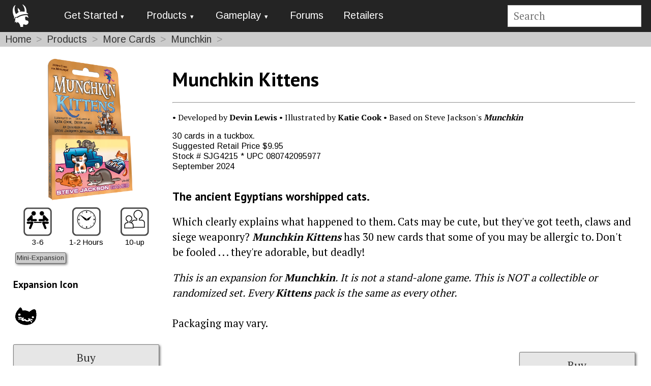

--- FILE ---
content_type: text/html; charset=utf-8
request_url: https://munchkin.game/products/games/munchkin/munchkin-kittens/
body_size: 10844
content:
<!DOCTYPE html>
<html lang="en">
<head>
	<!-- Set up favicons -->
	<link rel="icon" type="image/x-icon" href="/site-munchkin/templates/favicon/favicon.ico" />
	<link rel="apple-touch-icon" sizes="180x180" href="/site-munchkin/templates/favicon/apple-touch-icon.png" />
	<link rel="icon" type="image/png" sizes="32x32" href="/site-munchkin/templates/favicon/favicon-32x32.png" />
	<link rel="icon" type="image/png" sizes="16x16" href="/site-munchkin/templates/favicon/favicon-16x16.png" />
	<link rel="manifest" href="/site-munchkin/templates/favicon/site.webmanifest" />
	<link rel="mask-icon" href="/site-munchkin/templates/favicon/safari-pinned-tab.svg" color="#5bbad5" />
	<meta name="msapplication-TileColor" content="#2d89ef" />
	<meta name="msapplication-config" content="/site-munchkin/templates/favicon/browserconfig.xml" />
	<meta name="theme-color" content="#ffffff" />

	<!-- Grab PureCSS framework -->
	<meta charset="utf-8" />
	<meta name="viewport" content="width=device-width, initial-scale=1.0" />
	<link rel="stylesheet" href="https://unpkg.com/purecss@1.0.0/build/pure-min.css">
	<link rel="stylesheet" href="https://unpkg.com/purecss@1.0.0/build/grids-responsive-min.css">

	<!-- Meta tags and page headers -->
	<meta http-equiv="content-type" content="text/html; charset=utf-8" />
	<title>Munchkin Kittens</title>
	<meta name="description" content="Munchkin Kittens" />

	<!-- Grab Google Fonts -->
	<link href="https://fonts.googleapis.com/css?family=PT+Sans:400,700|PT+Serif:400,700|Arimo" rel="stylesheet" type='text/css' />
	 <!-- Usage:
	 font-family: 'PT Serif', serif;  // Body text
	 font-family: 'PT Sans', sans-serif;  // Header text
	 font-family: 'Arimo', sans-serif;  // Button/tag/menu text  (better at small)
	 -->
	<!-- Get Font Awesome 5 icons -->
	 <!-- old v5 <script defer src="https://use.fontawesome.com/releases/v5.0.13/js/all.js" integrity="sha384-xymdQtn1n3lH2wcu0qhcdaOpQwyoarkgLVxC/wZ5q7h9gHtxICrpcaSUfygqZGOe" crossorigin="anonymous"></script> -->
	<!-- old v5.13 <script defer src="https://use.fontawesome.com/releases/v5.15.4/js/all.js" crossorigin="anonymous"></script> -->
		<script src="https://kit.fontawesome.com/cdf0e411c7.js" crossorigin="anonymous"></script>

	<!-- Load main styles -->
		<link rel="stylesheet" type="text/css" href="/site-munchkin/templates/styles/main.css" />
	<!-- Cycle2 slideshow css file -->
		<link rel="stylesheet" type="text/css" href="/site-munchkin/templates/styles/cycle2.css" />
	<!-- Magnific Popup (a lightbox-style plugin) core CSS file-->
		<link rel="stylesheet" type="text/css" href="/site-munchkin/templates/styles/magnific-popup.css" />
	<!-- Our Overrides on PureCSS -->
		<link rel="stylesheet" type="text/css" href="/site-munchkin/templates/styles/pure-customizations.css" />
	<!-- Last overrides for Munchkin style -->
		<link rel="stylesheet" type="text/css" href="/site-munchkin/templates/styles/munchkin.css" />

	<style>
		
/* Page-Specific CSS */
/* adding buffers to the left and right sides */

#main {
  padding: 0 2%;
}

/* Add space between a previous section and a new section of the page, so that it is */
/* clear which section the title belongs to.*/
.product-sections {
  margin-top: 2em;
}

/* Use the Munchkin Head icon as the list item <li> bullets in unordered lists <ul> */
ul {
  list-style-image: url(/site-munchkin/assets/files/1086/mbullet.png);
}

.ie-flags {
  display: flex;
  flex-wrap: wrap;
  justify-content: center;
  text-align: center;
  padding: 1em 0;
  line-height: 1.25;
}

/* CSS for hiding / expanding resources sections (card list, designer notes, line listing) */
#resources > ul > li > input {
  display: none;
  visibility: hidden;
}
#linelist > ul > li > input {
  display: none;
  visibility: hidden;
}
label {
  display: block;
  text-decoration: underline #ccc;
  color: #333;
}
label::before{

}
label:hover {
  color: #000;
}
label::after {
  font-weight: bold;
  font-size: 15px;
  content: "+";
  vertical-align: text-top;
  text-align: center;
  line-height: 20px;
  display: inline-block;
  width: 20px;
  height: 20px;
  margin-left: 5px;
  background: radial-gradient(ellipse at center, #CCC 50%, transparent 50%);
}
#expand {
  max-height: 0px;
  overflow: hidden;
  transition: max-height 1s;
}
#cards:checked ~ #expand {
  max-height: 1000px;
  overflow: auto;
}
#cards:checked ~ label::after {
  content: "-";
}
#dnotes:checked ~ #expand {
  max-height: 1000px;
  overflow: auto;
}
#dnotes:checked ~ label::after {
  content: "-";
}
.errata { /* actual expanded errata field */
  font-size: 0.8em;
  border: solid 1px;
  border-radius: 5px;
  background-color: #ccc;
  width: 95%;
  margin-left: 10px;
  padding: 5px;
}
#errata:checked ~ #expand {
  max-height: 1000px;
  overflow: auto;
}
#errata:checked ~ label::after {
    content: "-";
}

#line:checked ~ #expand {
  max-height: 1000px;
  overflow: auto;
}
#line:checked ~ label::after {
  content: "-";
}

/* END CSS for hiding / expanding resources sections (card list, designer notes) */

/* Responsive video container / embed css */
.video {
  position: relative;
  width: 100%;
  height: 0;
  padding-bottom: 56.25%;
}
.video iframe {
  position: absolute;
  top: 0;
  left: 0;
  width: 100%;
  height: 100%;
}
/* END Responsive video container / embed css */

/* Out of Print CSS Box */
.oop-css {
  -webkit-box-sizing: content-box;
  -moz-box-sizing: content-box;
  box-sizing: content-box;
  //width: 800px;
  padding: 20px;
  overflow: hidden;
  border: none;
  -webkit-border-radius: 10px;
  border-radius: 10px;
  font: normal 32px/1 Arial, Helvetica, sans-serif;
  color: rgba(255,255,255,1);
  text-align: center;
  -o-text-overflow: ellipsis;
  text-overflow: ellipsis;
  background: -webkit-linear-gradient(-90deg, rgba(255,161,0,1) 0, rgba(255,161,0,1) 30%, rgba(216,65,0,1) 100%);
  background: -moz-linear-gradient(180deg, rgba(255,161,0,1) 0, rgba(255,161,0,1) 30%, rgba(216,65,0,1) 100%);
  background: linear-gradient(180deg, rgba(255,161,0,1) 0, rgba(255,161,0,1) 30%, rgba(216,65,0,1) 100%);
  background-position: 50% 50%;
  -webkit-background-origin: padding-box;
  background-origin: padding-box;
  -webkit-background-clip: border-box;
  background-clip: border-box;
  -webkit-background-size: auto auto;
  background-size: auto auto;
  -webkit-box-shadow: 2px 3px 3px 0 rgba(0,0,0,0.3) ;
  box-shadow: 2px 3px 3px 0 rgba(0,0,0,0.3) ;
  text-shadow: 4px 4px 2px rgba(0,0,0,0.2) ;
}

.oop-css a {
  border-bottom: none;
  color: rgba(255,255,255,1);
}

/* Styling of legal text block */
#legal p {
  font-size: 60%;
  line-height: 1.0em;
}
/* END Out of Print CSS Box */

/* End Page-Specific CSS */
	</style>

	 <!-- Add Analytics -->
	 <script type="text/javascript">
	 (function(i,s,o,g,r,a,m){i['GoogleAnalyticsObject']=r;i[r]=i[r]||function(){
	     (i[r].q=i[r].q||[]).push(arguments)},i[r].l=1*new Date();a=s.createElement(o),
	     m=s.getElementsByTagName(o)[0];a.async=1;a.src=g;m.parentNode.insertBefore(a,m)
	     })(window,document,'script','//www.google-analytics.com/analytics.js','ga');

	 ga('create', 'UA-28492487-1', 'auto', 'overviewTracker', {'allowLinker': true});
	 ga('overviewTracker.require', 'linker');
	 ga('overviewTracker.require', 'displayfeatures');
	 ga('overviewTracker.linker:autoLink', ['sjgames.com','warehouse23.com','worldofmunchkin.com','forums.sjgames.com','basement.warehouse23.com','munchkin.game','munchkinccg.game','thefantasytrip.game','pocketbox.games'], true);
	 ga('overviewTracker.send', 'pageview');

	 ga(function() {
	   var l = window.location;
	   if( l.hash.indexOf( "ga" ) != -1 )
	   {
	     var anchor = l.hash.match(/#(?!ga)[^&]+/);
	     anchor  =   anchor? anchor[0]: '';
	     gaCheck = "_ga";
	     if (anchor.includes(gaCheck))
	     {
	       if (history.replaceState) history.replaceState(null, '', l.pathname + l.search);
	     } else {
	         l.hash = anchor;
	     }
	   }
	 });
	 </script>
	 <!-- End Analytics -->
</head>

<body>
	<!-- top navigation -->
	<style>

#navbar {
  background-color: #242424;
  width: 100%;
  justify-content: flex-start;
  align-items: center;
  flex-wrap: nowrap;
  position: relative;
  z-index: 1000;
}

#navbar a {
	text-decoration: none;
	border-bottom: none;
}

.custom-brand {
  vertical-align: middle;
  padding-left: 1em;
}

.fa-bars {
  color: white;
  padding: 0 1em;
}

.pure-menu {
  letter-spacing: normal;
}

/* auto left margin means extra flex space goes into it, pushing this to the right
  side.  https://stackoverflow.com/questions/33924655/position-last-flex-item-at-the-end-of-container */
.searchbox {
  margin: .5em 1em .5em auto;
}

form.search {
  float: none;
  width: 100%;
}

/* hide large menu on pure-sm and smaller screens */
@media screen and (max-width:47.938em) {
    .menu-large{display:none}
}
/* hide small menu on pure-md and larger screens */
@media screen and (min-width:48em) {
    .menu-small{display:none}
}
</style>




<div id="navbar" class='pure-g'>
  <div class='pure-u-1-12'><!-- Home logo / icon -->
    <a href='/' class='custom-brand'>
      <img pure-img style='padding-top: 6px' alt='Home Icon' src='/site-munchkin/assets/files/1086/m_head_icon_white_0x50.0x50.png'>
    </a>
  </div><!-- end home logo -->


  <div class='pure-u-1-12 menu-small compact-custom'><!-- collapsed menu -->
    <div class='pure-menu'>
      <ul class='pure-menu-list'>
      <li class='pure-menu-item pure-menu-has-children pure-menu-allow-hover'><i class="fas fa-bars fa-lg"></i>
        <ul class='pure-menu-children'>
          
	<li class='pure-menu-item pure-menu-has-children pure-menu-allow-hover'>
	<a href='#' class='pure-menu-link menuLink1 pure-menu-item pure-menu-has-children pure-menu-allow-hover'>Get Started</a>
		<ul class='pure-menu-children'>
		 <li class='pure-menu-item'><a href='/new-players/how-to-play/' class='pure-menu-link'>How to Play</a></li>
		 <li class='pure-menu-item'><a href='/new-players/what-should-i-get-first/' class='pure-menu-link'>What Should I Get First?</a></li>
		</ul #>
	</li #>
	<li class='pure-menu-item pure-menu-has-children pure-menu-allow-hover'>
	<a href='#' class='pure-menu-link menuLink2 pure-menu-item pure-menu-has-children pure-menu-allow-hover'>Products</a>
		<ul class='pure-menu-children'>
		 <li class='pure-menu-item'><a href='/products/games/' class='pure-menu-link'>More Cards</a></li>
		 <li class='pure-menu-item'><a href='/products/accessories/' class='pure-menu-link'>Accessories</a></li>
		 <li class='pure-menu-item'><a href='/products/comics/' class='pure-menu-link'>Comics</a></li>
		</ul #>
	</li #>
	<li class='pure-menu-item pure-menu-has-children pure-menu-allow-hover'>
	<a href='#' class='pure-menu-link menuLink3 pure-menu-item pure-menu-has-children pure-menu-allow-hover'>Gameplay</a>
		<ul class='pure-menu-children'>
		 <li class='pure-menu-item'><a href='/gameplay/rules/' class='pure-menu-link'>Rules</a></li>
		 <li class='pure-menu-item'><a href='/gameplay/faq/' class='pure-menu-link'>FAQ</a></li>
		 <li class='pure-menu-item'><a href='/gameplay/errata/' class='pure-menu-link'>Errata</a></li>
		 <li class='pure-menu-item'><a href='/gameplay/glossary/' class='pure-menu-link'>Glossary</a></li>
		 <li class='pure-menu-item'><a href='/gameplay/icons/' class='pure-menu-link'>Icons</a></li>
		 <li class='pure-menu-item'><a href='/gameplay/resources/' class='pure-menu-link'>Resources</a></li>
		</ul #>
	</li #>
	<li class='pure-menu-item'><a href='/forums/' class='pure-menu-link menuLink3' target='_blank'>Forums</a>
	<li class='pure-menu-item'><a href='/retailers/' class='pure-menu-link'>Retailers</a></li>
        </ul>
      </ul>
    </div>
  </div><!-- end collapsed menu -->


  <div class='pure-u-6-12 menu-large pure-stretch'><!-- full menu -->
    <div class='pure-menu pure-menu-horizontal'><!-- horizontal menu -->
      <ul class='pure-menu-list'>
        
	<li class='pure-menu-item pure-menu-has-children pure-menu-allow-hover'>
	<a href='#' class='pure-menu-link menuLink1 pure-menu-item pure-menu-has-children pure-menu-allow-hover'>Get Started</a>
		<ul class='pure-menu-children'>
		 <li class='pure-menu-item'><a href='/new-players/how-to-play/' class='pure-menu-link'>How to Play</a></li>
		 <li class='pure-menu-item'><a href='/new-players/what-should-i-get-first/' class='pure-menu-link'>What Should I Get First?</a></li>
		</ul #>
	</li #>
	<li class='pure-menu-item pure-menu-has-children pure-menu-allow-hover'>
	<a href='#' class='pure-menu-link menuLink2 pure-menu-item pure-menu-has-children pure-menu-allow-hover'>Products</a>
		<ul class='pure-menu-children'>
		 <li class='pure-menu-item'><a href='/products/games/' class='pure-menu-link'>More Cards</a></li>
		 <li class='pure-menu-item'><a href='/products/accessories/' class='pure-menu-link'>Accessories</a></li>
		 <li class='pure-menu-item'><a href='/products/comics/' class='pure-menu-link'>Comics</a></li>
		</ul #>
	</li #>
	<li class='pure-menu-item pure-menu-has-children pure-menu-allow-hover'>
	<a href='#' class='pure-menu-link menuLink3 pure-menu-item pure-menu-has-children pure-menu-allow-hover'>Gameplay</a>
		<ul class='pure-menu-children'>
		 <li class='pure-menu-item'><a href='/gameplay/rules/' class='pure-menu-link'>Rules</a></li>
		 <li class='pure-menu-item'><a href='/gameplay/faq/' class='pure-menu-link'>FAQ</a></li>
		 <li class='pure-menu-item'><a href='/gameplay/errata/' class='pure-menu-link'>Errata</a></li>
		 <li class='pure-menu-item'><a href='/gameplay/glossary/' class='pure-menu-link'>Glossary</a></li>
		 <li class='pure-menu-item'><a href='/gameplay/icons/' class='pure-menu-link'>Icons</a></li>
		 <li class='pure-menu-item'><a href='/gameplay/resources/' class='pure-menu-link'>Resources</a></li>
		</ul #>
	</li #>
	<li class='pure-menu-item'><a href='/forums/' class='pure-menu-link menuLink3' target='_blank'>Forums</a>
	<li class='pure-menu-item'><a href='/retailers/' class='pure-menu-link'>Retailers</a></li>
      </ul>
    </div><!-- end horizontal menu -->
  </div><!-- end full menu -->


  <div class='pure-u-3-12 searchbox'><!-- search field -->
    <form class='search' action='/search/' method='get'>
      <input style='width: auto'; type='text' name='q' placeholder='Search' aria-label='Site search' value='' />
      <!--<button type='submit' name='submit'>Search</button>-->
    </form>
  </div><!-- end search -->

</div><!-- end navbar -->
	<script type="text/javascript" src="/site-munchkin/templates/scripts/navmenu.js"></script>
	<!-- homepage sliders -->
		<!-- Section Banner -->
		<!-- breadcrumbs -->
	
<!-- Breadcrumbs -->
  <div class='pure-g'>
    <div class='breadcrumbs pure-u-1'>

    <span><a href='/'>Home</a></span>
    <span><a href='/products/'>Products</a></span>
    <span><a href='/products/games/'>More Cards</a></span>
    <span><a href='/products/games/munchkin/'>Munchkin</a></span>
    
    </div>
  </div>
<!-- End Breadcrumbs -->
	<!-- main grid frame -->
	<div class='pure-g'>
		<div id='main'>
			<!-- sidebar content -->
						<div class='pure-u-1 pure-u-sm-1-4'>
				<div id='m-sidebar'>
					  
  <!-- Cover Image -->
  <a class='nolinkborder cover-popup' href='/site-munchkin/assets/files/1398/kittenscover.png'><img pure-img src='/site-munchkin/assets/files/1398/kittenscover.500x0.png' alt='Munchkin Kittens cover' /></a>
  <!-- End Cover Image -->
  <!-- Game Info Icons -->
  <div class="pure-g" >
    <div class="pure-u-1-3 pure-u-sm-1-2 pure-u-md-1-3 gameinfo">
      <img src="/site-munchkin/assets/files/1086/number-of-players-icon.60x0.png" alt="Number of Players" />
      <div>3-6</div>
    </div>
    <div class="pure-u-1-3 pure-u-sm-1-2 pure-u-md-1-3 gameinfo">
      <img src="/site-munchkin/assets/files/1086/time-icon.60x0.png"  alt="Play Time" />
      <div>1-2 Hours</div>
    </div>
    <div class= "pure-u-1-3 pure-u-sm-1-2 pure-u-md-1-3 gameinfo">
      <img src="/site-munchkin/assets/files/1086/age-icon.60x0.png"  alt="Recommended Ages" />
      <div>10-up</div>
    </div>  </div>
  <!-- End Game Info Icons -->
  <!-- Tag Block -->
    <div class='tag-block tags'>
    <div class="tag-badge"><a href="/tags/mini-expansion/">Mini-Expansion</a></div>
    </div>
  <!-- End Tag Block -->
  <!-- Expansion Icon -->
    <div id='set_icon'>
      <h4>Expansion Icon</h4>
      <img pure-img src='/site-munchkin/assets/files/1398/kitten.gif' alt='Munchkin Kittens set icon' />
    </div>
  <!-- End Expansion Icon -->

<!-- Buy Button -->
<div class="pure-g">
  <div id="buy_button" class="pure-u-1">
    <p>
      <a class="button-large pure-button shadow" href="http://www.warehouse23.com/products/munchkin-kittens" style="width: 100%; border: 1px solid #777; padding: .5em;">
    <i class="fas fa-shopping-cart fa-lg" aria-hidden="true"></i>
    Buy
  </a>
    <a class="button-large pure-button shadow" href="http://storefinder.sjgames.com" style="width: 100%; border: 1px solid #777; padding: .5em;">
      <i class="fas fa-shopping-bag " aria-hidden="true"></i>
      Find a store
    </a>
    </p>
    <!-- Internation Editions --> <div class='pure-g ie-flags'><div class='pure-u-1'>International Editions</div><div class="ie-flag pure-u-1-6"><a href="http://www.pegasus.de"> <img class="pure-img" src="/site-munchkin/assets/files/3119/de.32x0.png" alt="Germany (Pegasus) flag icon"></a></div><div class="ie-flag pure-u-1-6"><a href="http://international.hobbyworld.ru"> <img class="pure-img" src="/site-munchkin/assets/files/3123/ru.32x0.png" alt="Russia (Hobby World) flag icon"></a></div></div> <!-- End Int. Editions -->
  </div>
</div>
<!-- End Buy Button -->
				</div>
			</div>
						<!-- end sidebar content -->
			<!-- main content -->
							<div class='pure-u-1 pure-u-sm-3-4'>
					<div id='m-content-side'>
						
<!-- Main Body -->
<div id="title">
  <h1>Munchkin Kittens</h1>
  <hr>
</div>


<!-- Credits -->
  <div id="credits">
    <p>&bull; Developed by <b>Devin Lewis</b> &bull; Illustrated by <b>Katie Cook</b> &bull; Based on Steve Jackson's <b><i>Munchkin</i></b> </p>
  </div>
<!-- End Credits -->



<!-- Stat Box -->

<div id="statbox" class="pure-u-1" >
<p>30 cards in a tuckbox.<br />
Suggested Retail Price $9.95 <br />
Stock # SJG4215 *
UPC 080742095977 <br />
<span class="ReleaseDate">September 2024</span>  </p>
</div>
<!-- End Stat Box -->



<!-- Web Text -->
<div id="webblurb">
  <p><h3>The ancient Egyptians worshipped cats.</h3>

<p>Which clearly explains what happened to them. Cats may be cute, but they've got teeth, claws and siege weaponry? <strong><em>Munchkin Kittens</em></strong> has 30 new cards that some of you may be allergic to. Don't be fooled . . . they're adorable, but deadly!</p>

<p><em>This is an expansion for <strong>Munchkin</strong>. It is not a stand-alone game. This is NOT a collectible or randomized set. Every <strong>Kittens</strong> pack is the same as every other.</em><br />
<br />
Packaging may vary.</p></p>
</div>
<div id="legal">
  
</div>
<!-- End Web Text -->


<!-- Smaller Buy Button -->
<div class="pure-g" style="align-items: flex-end;">
  <div class="pure-u-3-4">
   
  </div>
  <div id="small_buy_button" class="pure-u-1-4 " style="align-items: flex-end;">
    <p style="margin-bottom: 0;">
      <a class="button-large pure-button shadow" href="http://www.warehouse23.com/products/munchkin-kittens" style="width: 100%; border: 1px solid #777; padding: .5em;">
    <i class="fas fa-shopping-cart fa-lg" aria-hidden="true"></i>
    Buy
  </a>
    <a class="button-large pure-button shadow" href="http://storefinder.sjgames.com" style="width: 100%; border: 1px solid #777; padding: .5em; font-size: calc( 12px + (18 - 12) * ( (100vw - 400px) / ( 1500 - 400) ));">
      <i class="fas fa-shopping-bag " aria-hidden="true"></i>
      Find a store
    </a>
    </p>
  </div>
</div>
<!-- End Smaller Buy Button -->


<!-- End Main Body -->

<!-- Image Gallery -->
<div id="gallery" class='pure-u-1 product-sections'>
  <h3>Image Gallery</h3>
  <hr>
  <div class='popup-gallery pure-g' style='justify-content: flex-start;'>
    <div class='pure-u-8-24 pure-u-sm-4-24'><a class='nolinkborder' href='/site-munchkin/assets/files/1398/kittencards.jpg' title='Component Image'><img pure-img src='/site-munchkin/assets/files/1398/kittencards.200x200.jpg' alt='Component Image'></a></div>
<div class='pure-u-8-24 pure-u-sm-4-24'><a class='nolinkborder' href='/site-munchkin/assets/files/1398/kittens_back.png' title='Component Image'><img pure-img src='/site-munchkin/assets/files/1398/kittens_back.200x200.png' alt='Component Image'></a></div>

  </div>
</div>
<!-- End Image Gallery -->
<!-- Related Products -->
<div class='pure-g'>
  <div id='related-products' class='pure-u-1 product-sections'>
    <h3>Related Products</h3>
    <hr>
    <div class='pure-g' style='justify-content: flex-start;'>
       		<!-- Begin Item -->
		<div class='pure-u-1-2 pure-u-md-1-3 pure-u-lg-1-6 pure-stretch'>
		<div class='product-item-block'>
			<a href='/products/games/munchkin-babies/'>
				<img pure-img src='/site-munchkin/assets/files/3784/2pt-munchkin-babies.300x0.png' alt='Munchkin Babies cover' style='padding: 2%;'>
			</a>
			<div class='overlay'>
				<div class='title'>Munchkin Babies <br/> <span class="ReleaseDate"><i>August 2022</i></span> </div>
				
				
			</div><!-- overlay -->
		</div><!-- product-item-block -->
	 </div>
	 <!-- End Item -->
		<!-- Begin Item -->
		<div class='pure-u-1-2 pure-u-md-1-3 pure-u-lg-1-6 pure-stretch'>
		<div class='product-item-block'>
			<a href='/products/games/munchkin/munchkin-big-box/'>
				<img pure-img src='/site-munchkin/assets/files/3915/2pt_munchkin_big_box.300x300n.png' alt='Munchkin Big Box cover' >
			</a>
			<div class='overlay'>
				<div class='title'>Munchkin Big Box <br/> <span class="ReleaseDate"><i>June 2025</i></span> </div>
				
				
			</div><!-- overlay -->
		</div><!-- product-item-block -->
	 </div>
	 <!-- End Item -->
		<!-- Begin Item -->
		<div class='pure-u-1-2 pure-u-md-1-3 pure-u-lg-1-6 pure-stretch'>
		<div class='product-item-block'>
			<a href='/products/games/munchkin/munchkin-deluxe/'>
				<img pure-img src='/site-munchkin/assets/files/1317/munchkindeluxe_2ptbox-1.300x0.jpg' alt='Munchkin Deluxe cover' style='padding: 2%;'>
			</a>
			<div class='overlay'>
				<div class='title'>Munchkin Deluxe <br/> <span class="ReleaseDate"><i>July 2025</i></span> </div>
				
				
			</div><!-- overlay -->
		</div><!-- product-item-block -->
	 </div>
	 <!-- End Item -->
		<!-- Begin Item -->
		<div class='pure-u-1-2 pure-u-md-1-3 pure-u-lg-1-6 pure-stretch'>
		<div class='product-item-block'>
			<a href='/products/games/munchkin/munchkin-not-my-monkeys/'>
				<img pure-img src='/site-munchkin/assets/files/3918/2pt_munchkin_not_my_monkeys.300x0.png' alt='Munchkin: Not My Monkeys cover' style='padding: 2%;'>
			</a>
			<div class='overlay'>
				<div class='title'>Munchkin: Not My Monkeys <br/> <span class="ReleaseDate"><i>August 2025</i></span> </div>
				
				
			</div><!-- overlay -->
		</div><!-- product-item-block -->
	 </div>
	 <!-- End Item -->
		<!-- Begin Item -->
		<div class='pure-u-1-2 pure-u-md-1-3 pure-u-lg-1-6 pure-stretch'>
		<div class='product-item-block'>
			<a href='/products/games/munchkin/munchkin-warm-fuzzies/'>
				<img pure-img src='/site-munchkin/assets/files/3917/2pt_munchkin_warm_fuzzies.300x0.png' alt='Munchkin Warm Fuzzies cover' style='padding: 2%;'>
			</a>
			<div class='overlay'>
				<div class='title'>Munchkin Warm Fuzzies <br/> <span class="ReleaseDate"><i>March 2025</i></span> </div>
				
				
			</div><!-- overlay -->
		</div><!-- product-item-block -->
	 </div>
	 <!-- End Item -->
		<!-- Begin Item -->
		<div class='pure-u-1-2 pure-u-md-1-3 pure-u-lg-1-6 pure-stretch'>
		<div class='product-item-block'>
			<a href='/products/games/munchkin/munchkin-dead-and-deader/'>
				<img pure-img src='/site-munchkin/assets/files/3913/2pt_munchkin_dead_and_deader.300x0.png' alt='Munchkin Dead &amp; Deader cover' style='padding: 2%;'>
			</a>
			<div class='overlay'>
				<div class='title'>Munchkin Dead &amp; Deader <br/> <span class="ReleaseDate"><i>October 2024</i></span> </div>
				
				
			</div><!-- overlay -->
		</div><!-- product-item-block -->
	 </div>
	 <!-- End Item -->
		<!-- Begin Item -->
		<div class='pure-u-1-2 pure-u-md-1-3 pure-u-lg-1-6 pure-stretch'>
		<div class='product-item-block'>
			<a href='/products/games/munchkin/munchkin-taken-for-granite/'>
				<img pure-img src='/site-munchkin/assets/files/3914/2pt_munchkin_taken_for_granite.300x0.png' alt='Munchkin: Taken for Granite cover' style='padding: 2%;'>
			</a>
			<div class='overlay'>
				<div class='title'>Munchkin: Taken for Granite <br/> <span class="ReleaseDate"><i>September 2024</i></span> </div>
				
				
			</div><!-- overlay -->
		</div><!-- product-item-block -->
	 </div>
	 <!-- End Item -->
		<!-- Begin Item -->
		<div class='pure-u-1-2 pure-u-md-1-3 pure-u-lg-1-6 pure-stretch'>
		<div class='product-item-block'>
			<a href='/products/games/munchkin/munchkin-the-floor-is-larva/'>
				<img pure-img src='/site-munchkin/assets/files/3903/2pt_munchkin_the_floor_is_larva.300x0.png' alt='Munchkin: The Floor is Larva cover' style='padding: 2%;'>
			</a>
			<div class='overlay'>
				<div class='title'>Munchkin: The Floor is Larva <br/> <span class="ReleaseDate"><i>June 2024</i></span> </div>
				
				
			</div><!-- overlay -->
		</div><!-- product-item-block -->
	 </div>
	 <!-- End Item -->
		<!-- Begin Item -->
		<div class='pure-u-1-2 pure-u-md-1-3 pure-u-lg-1-6 pure-stretch'>
		<div class='product-item-block'>
			<a href='/products/games/munchkin/munchkin-pony-excess/'>
				<img pure-img src='/site-munchkin/assets/files/3902/2pt_munchkin_pony_express_box.300x0.png' alt='Munchkin Pony Excess cover' style='padding: 2%;'>
			</a>
			<div class='overlay'>
				<div class='title'>Munchkin Pony Excess <br/> <span class="ReleaseDate"><i>June 2024</i></span> </div>
				
				
			</div><!-- overlay -->
		</div><!-- product-item-block -->
	 </div>
	 <!-- End Item -->
		<!-- Begin Item -->
		<div class='pure-u-1-2 pure-u-md-1-3 pure-u-lg-1-6 pure-stretch'>
		<div class='product-item-block'>
			<a href='/products/accessories/dice/munchkin-polyhedral-dice-set/'>
				<img pure-img src='/site-munchkin/assets/files/3867/2pt_munchkin_polyhedral_all_mockup.300x0.png' alt='Munchkin Polyhedral Dice Set cover' style='padding: 2%;'>
			</a>
			<div class='overlay'>
				<div class='title'>Munchkin Polyhedral Dice Set <br/> <span class="ReleaseDate"><i>April 2023</i></span> </div>
				
				
			</div><!-- overlay -->
		</div><!-- product-item-block -->
	 </div>
	 <!-- End Item -->
		<!-- Begin Item -->
		<div class='pure-u-1-2 pure-u-md-1-3 pure-u-lg-1-6 pure-stretch'>
		<div class='product-item-block'>
			<a href='/products/accessories/fnordcon-5-munchkin-promo-collection/'>
				<img pure-img src='/site-munchkin/assets/files/3861/fnordcon5promo.300x0.png' alt='FnordCon 5 Munchkin Promo Collection cover' style='padding: 2%;'>
			</a>
			<div class='overlay'>
				<div class='title'>FnordCon 5 Munchkin Promo Collection <br/> <span class="ReleaseDate"><i>April 2022</i></span> </div>
				
				
			</div><!-- overlay -->
		</div><!-- product-item-block -->
	 </div>
	 <!-- End Item -->
		<!-- Begin Item -->
		<div class='pure-u-1-2 pure-u-md-1-3 pure-u-lg-1-6 pure-stretch'>
		<div class='product-item-block'>
			<a href='/products/accessories/dice/munchkin-duck-of-doom-dice-bag/'>
				<img pure-img src='/site-munchkin/assets/files/3800/dodcover.300x0.png' alt='Munchkin Dice Bag: Duck of Doom cover' style='padding: 2%;'>
			</a>
			<div class='overlay'>
				<div class='title'>Munchkin Dice Bag: Duck of Doom <br/> <span class="ReleaseDate"><i>April 2022</i></span> </div>
				
				
			</div><!-- overlay -->
		</div><!-- product-item-block -->
	 </div>
	 <!-- End Item -->

    </div>
    <div id='linelist' class='pure-u-1'>
      <ul>
      <li>
        <input id="line" type="checkbox" >
        <label for="line">All Munchkin Products</label>
        <div id="expand">
          <div class='line' style='border: solid 1px; border-radius: 5px; background-color: #ccc; width: 95%; margin-left: 10px; padding: 5px; align: center;'>
            <ul>
              <li><a href='/products/games/munchkin/'>Munchkin</a></li>
              <li><a href='/products/games/munchkin-lite/'>Munchkin Lite</a></li>
              <li><a href='/products/games/munchkin-spell-skool/'>Munchkin Spell Skool</a></li>
              <li><a href='/products/games/munchkin-grimm-tidings/'>Munchkin Grimm Tidings</a></li>
              <li><a href='/products/games/munchkin-conan/'>Munchkin Conan</a></li>
              <li><a href='/products/games/munchkin/munchkin-deluxe/'>Munchkin Deluxe</a></li>
              <li><a href='/products/games/munchkin/munchkin-guest-artist-edition-mcginty/'>Munchkin Guest Artist Edition (McGinty)</a></li>
              <li><a href='/products/games/munchkin/munchkin-guest-artist-edition-huang/'>Munchkin Guest Artist Edition (Huang)</a></li>
              <li><a href='/products/games/munchkin/munchkin-2-unnatural-axe/'>Munchkin 2 — Unnatural Axe</a></li>
              <li><a href='/products/games/munchkin/munchkin-3-clerical-errors/'>Munchkin 3 — Clerical Errors</a></li>
              <li><a href='/products/games/munchkin/munchkin-4-the-need-for-steed/'>Munchkin 4 – The Need For Steed</a></li>
              <li><a href='/products/games/munchkin/munchkin-5-de-ranged/'>Munchkin 5 — De-Ranged</a></li>
              <li><a href='/products/games/munchkin/munchkin-6-demented-dungeons/'>Munchkin 6 — Demented Dungeons</a></li>
              <li><a href='/products/games/munchkin/munchkin-6.5-terrible-tombs/'>Munchkin 6.5 — Terrible Tombs</a></li>
              <li><a href='/products/games/munchkin/munchkin-7-cheat-with-both-hands/'>Munchkin 7 — Cheat With Both Hands</a></li>
              <li><a href='/products/games/munchkin/munchkin-8-half-horse-will-travel/'>Munchkin 8 — Half Horse, Will Travel</a></li>
              <li><a href='/products/games/munchkin-conan/munchkin-conan-the-barbarian/'>Munchkin Conan the Barbarian</a></li>
              <li><a href='/products/games/munchkin/munchkin-the-guild/'>Munchkin The Guild</a></li>
              <li><a href='/products/games/munchkin/munchkin-skullkickers/'>Munchkin Skullkickers</a></li>
              <li><a href='/products/games/munchkin/munchkin-penny-arcade/'>Munchkin Penny Arcade</a></li>
              <li><a href='/products/games/munchkin/munchkin-game-changers/'>Munchkin Game Changers</a></li>
              <li><a href='/products/games/munchkin/munchkin-fairy-dust/'>Munchkin Fairy Dust</a></li>
              <li><a href='/products/games/munchkin/munchkinomicon/'>Munchkinomicon</a></li>
              <li><a href='/products/games/munchkin/munchkin-monster-enhancers/'>Munchkin Monster Enhancers</a></li>
              <li><a href='/products/games/munchkin/munchkin-reloaded/'>Munchkin Reloaded</a></li>
              <li><a href='/products/games/munchkin/munchkin-gets-promoted/'>Munchkin Gets Promoted</a></li>
              <li><a href='/products/games/munchkin/munchkin-gets-promoted-2/'>Munchkin Gets Promoted 2</a></li>
              <li><a href='/products/games/munchkin/munchkin-sketch-edition/'>Munchkin Sketch Edition</a></li>
              <li><a href='/products/games/munchkin/munchkin-easter-eggs/'>Munchkin Easter Eggs</a></li>
              <li><a href='/products/games/munchkin/munchkin-dragons/'>Munchkin Dragons</a></li>
              <li><a href='/products/games/munchkin/munchkin-dragons-trike/'>Munchkin Dragon&#039;s Trike</a></li>
              <li><a href='/products/games/munchkin/munchkin-tricky-treats/'>Munchkin Tricky Treats</a></li>
              <li><a href='/products/games/munchkin/munchkin-triple-play-set-1/'>Munchkin Triple Play Set 1</a></li>
              <li><a href='/products/games/munchkin/munchkin-triple-play-set-2/'>Munchkin Triple Play Set 2</a></li>
              <li><a href='/products/games/munchkin/munchkin-princesses/'>Munchkin Princesses</a></li>
              <li><a href='/products/games/munchkin/munchkin-love-shark-baby/'>Munchkin Love Shark Baby</a></li>
              <li><a href='/products/games/munchkin/munchkin-kobolds-ate-my-baby/'>Munchkin Kobolds Ate My Baby</a></li>
              <li><a href='/products/games/munchkin/munchkin-undead/'>Munchkin Undead</a></li>
              <li><a href='/products/games/munchkin/munchkin-kittens/'>Munchkin Kittens</a></li>
              <li><a href='/products/games/munchkin/munchkin-puppies/'>Munchkin Puppies</a></li>
              <li><a href='/products/games/munchkin/munchkin-hipsters/'>Munchkin Hipsters</a></li>
              <li><a href='/products/games/munchkin/munchkin-knights/'>Munchkin Knights</a></li>
              <li><a href='/products/games/munchkin/munchkin-marked-for-death/'>Munchkin Marked for Death</a></li>
              <li><a href='/products/games/munchkin/munchkin-curses/'>Munchkin Curses</a></li>
              <li><a href='/products/games/munchkin/munchkin-valentines/'>Munchkin Valentines</a></li>
              <li><a href='/products/games/munchkin/munchkin-clowns/'>Munchkin Clowns</a></li>
              <li><a href='/products/games/munchkin/munchkin-hidden-treasures/'>Munchkin Hidden Treasures</a></li>
              <li><a href='/products/games/munchkin/munchkin-7-more-good-cards/'>Munchkin 7 — More Good Cards</a></li>
              <li><a href='/products/games/munchkin/munchkin-blender/'>Munchkin Blender</a></li>
              <li><a href='/products/games/munchkin/munchkin-dragons-four-more/'>Munchkin Dragons: Four More</a></li>
              <li><a href='/products/games/munchkin/munchkin-halloween-pack/'>Munchkin Halloween Pack</a></li>
              <li><a href='/products/games/munchkin/munchkin-rigged-demo/'>Munchkin Rigged Demo</a></li>
              <li><a href='/products/games/munchkin-gloom/'>Munchkin Gloom</a></li>
              <li><a href='/products/games/munchkin-loot-letter/'>Munchkin Loot Letter</a></li>
              <li><a href='/products/games/munchkin-smash-up/'>Munchkin Smash Up</a></li>
              <li><a href='/products/games/munchkin/exclusive-warehouse-23-munchkin-booster-2013/'>Exclusive Warehouse 23 Munchkin Booster 2013</a></li>
              <li><a href='/products/games/munchkin/exclusive-warehouse-23-munchkin-booster-2014/'>Exclusive Warehouse 23 Munchkin Booster 2014</a></li>
              <li><a href='/products/games/munchkin/munchkin-cheats/'>Munchkin Cheats</a></li>
              <li><a href='/products/games/munchkin/munchkin-fowl-play/'>Munchkin Fowl Play</a></li>
              <li><a href='/products/games/munchkin/munchkin-the-red-dragon-inn/'>Munchkin: The Red Dragon Inn</a></li>
              <li><a href='/products/games/munchkin/munchkin-side-quests/'>Munchkin Side Quests</a></li>
              <li><a href='/products/games/munchkin/munchkin-9-jurassic-snark/'>Munchkin 9 — Jurassic Snark</a></li>
              <li><a href='/products/games/munchkin-crazy-cooks/'>Munchkin Crazy Cooks</a></li>
              <li><a href='/products/games/munchkin/exclusive-warehouse-23-munchkin-booster-2010/'>Exclusive Warehouse 23 Munchkin Booster 2010</a></li>
              <li><a href='/products/games/munchkin/exclusive-warehouse-23-munchkin-booster-2012/'>Exclusive Warehouse 23 Munchkin Booster 2012</a></li>
              <li><a href='/products/games/munchkin/exclusive-warehouse-23-munchkin-booster-2011/'>Exclusive Warehouse 23 Munchkin Booster 2011</a></li>
              <li><a href='/products/games/munchkin/munchkin-unicorns-and-friends/'>Munchkin Unicorns and Friends</a></li>
              <li><a href='/products/games/munchkin/munchkin-party-pack/'>Munchkin Party Pack</a></li>
              <li><a href='/products/games/munchkin-teenage-mutant-ninja-turtles/'>Munchkin Teenage Mutant Ninja Turtles</a></li>
              <li><a href='/products/games/munchkin/munchkin-6-double-dungeons/'>Munchkin 6 — Double Dungeons</a></li>
              <li><a href='/products/games/munchkin-panic/'>Munchkin Panic</a></li>
              <li><a href='/products/games/munchkin-quacked-quest/'>Munchkin Quacked Quest</a></li>
              <li><a href='/products/games/munchkin/munchkin-unicorns/'>Munchkin Unicorns</a></li>
              <li><a href='/products/games/munchkin-tails/'>Munchkin Tails</a></li>
              <li><a href='/products/games/munchkin/munchkin-knights-four-more/'>Munchkin Knights: Four More</a></li>
              <li><a href='/products/games/munchkins-and-mazes/'>Munchkins &amp; Mazes</a></li>
              <li><a href='/products/games/munchkin/munchkin-something-fishy/'>Munchkin Something Fishy</a></li>
              <li><a href='/products/games/munchkin-tails/munchkin-tails-of-the-season/'>Munchkin Tails of the Season</a></li>
              <li><a href='/products/games/munchkin/munchkin-black-friday/'>Munchkin Black Friday</a></li>
              <li><a href='/products/games/munchkin/munchkin-enhancers/'>Munchkin Enhancers</a></li>
              <li><a href='/products/games/munchkin/munchkin-bosses/'>Munchkin Bosses</a></li>
              <li><a href='/products/games/munchkin/munchkin-petting-zoo/'>Munchkin Petting Zoo</a></li>
              <li><a href='/products/accessories/the-official-munchkin-promulgation-of-promo-proxies/'>The Official Munchkin Promulgation of Promo Proxies</a></li>
              <li><a href='/products/games/munchkin-babies/'>Munchkin Babies</a></li>
              <li><a href='/products/games/munchkin/munchkin-goats/'>Munchkin Goats</a></li>
              <li><a href='/products/games/munchkin/munchkin-turtle-carnage/'>Munchkin Turtle Carnage</a></li>
              <li><a href='/products/games/munchkin/munchkin-10-time-warp/'>Munchkin 10 – Time Warp</a></li>
              <li><a href='/products/games/munchkin/munchkin-cows/'>Munchkin Cows</a></li>
              <li><a href='/products/games/munchkin/munchkin-deathly-pail/'>Munchkin Deathly Pail</a></li>
              <li><a href='/products/games/munchkin/munchkin-druids/'>Munchkin Druids</a></li>
              <li><a href='/products/games/munchkin/munchkin-side-quests-2/'>Munchkin Side Quests 2</a></li>
              <li><a href='/products/games/munchkin/munchkin-witches/'>Munchkin Witches</a></li>
              <li><a href='/products/games/munchkin/munchkin-squids/'>Munchkin Squids</a></li>
              <li><a href='/products/games/munchkin-digital/'>Munchkin Digital</a></li>
              <li><a href='/products/games/munchkin/munchkin-witches-promo-pack/'>Munchkin Witches Promo Pack</a></li>
              <li><a href='/products/games/munchkin/munchkin-rats/'>Munchkin Rats</a></li>
              <li><a href='/products/games/munchkin/munchkin-snakes/'>Munchkin Snakes</a></li>
              <li><a href='/products/games/munchkin/munchkin-pony-excess/'>Munchkin Pony Excess</a></li>
              <li><a href='/products/games/munchkin/munchkin-the-floor-is-larva/'>Munchkin: The Floor is Larva</a></li>
              <li><a href='/products/games/munchkin/munchkin-dead-and-deader/'>Munchkin Dead &amp; Deader</a></li>
              <li><a href='/products/games/munchkin/munchkin-taken-for-granite/'>Munchkin: Taken for Granite</a></li>
              <li><a href='/products/games/munchkin/munchkin-big-box/'>Munchkin Big Box</a></li>
              <li><a href='/products/games/munchkin/munchkin-warm-fuzzies/'>Munchkin Warm Fuzzies</a></li>
              <li><a href='/products/games/munchkin/munchkin-not-my-monkeys/'>Munchkin: Not My Monkeys</a></li>
              <li><a href='/products/accessories/dice/6-bag-o-munchkin-d6/'>+6 Bag O&#039; Munchkin D6</a></li>
              <li><a href='/products/accessories/dice/munchkin-jumbo-d6/'>Munchkin Jumbo D6</a></li>
              <li><a href='/products/accessories/dice/munchkin-fairy-dust-dice/'>Munchkin Fairy Dust Dice</a></li>
              <li><a href='/products/accessories/dice/munchkin-dice-bag/'>Munchkin Dice Bag</a></li>
              <li><a href='/products/accessories/game-aids/munchkin-level-playing-field/'>Munchkin Level Playing Field</a></li>
              <li><a href='/products/accessories/game-aids/munchkin-playmat-spyke-gets-suckered/'>Munchkin Playmat: Spyke Gets Suckered</a></li>
              <li><a href='/products/accessories/game-aids/munchkin-playmat-flower-cashes-in/'>Munchkin Playmat: Flower Cashes In</a></li>
              <li><a href='/products/accessories/game-aids/munchkin-playmat-the-flower-of-love/'>Munchkin Playmat: The Flower of Love</a></li>
              <li><a href='/products/accessories/game-aids/munchkin-kill-o-meter/'>Munchkin Kill-O-Meter</a></li>
              <li><a href='/products/accessories/game-aids/munchkin-kill-o-meter-guest-artist-edition/'>Munchkin Kill-O-Meter Guest Artist Edition</a></li>
              <li><a href='/products/accessories/game-storage/munchkin-boxes-of-holding-set-1/'>Munchkin Boxes of Holding Set 1</a></li>
              <li><a href='/products/accessories/game-storage/munchkin-boxes-of-holding-set-2/'>Munchkin Boxes of Holding Set 2</a></li>
              <li><a href='/products/accessories/game-storage/munchkin-monster-box/'>Munchkin Monster Box</a></li>
              <li><a href='/products/accessories/game-storage/munchkin-monster-box-acd-exclusive/'>Munchkin Monster Box ACD Exclusive</a></li>
              <li><a href='/products/accessories/game-storage/munchkin-halloween-monster-box/'>Munchkin Halloween Monster Box</a></li>
              <li><a href='/products/accessories/game-storage/munchkin-valentines-day-monster-box/'>Munchkin Valentine&#039;s Day Monster Box</a></li>
              <li><a href='/products/accessories/game-aids/munchkin-standard-card-sleeves-spyke/'>Munchkin Standard Card Sleeves: Spyke</a></li>
              <li><a href='/products/accessories/game-aids/munchkin-standard-card-sleeves-flower/'>Munchkin Standard Card Sleeves: Flower</a></li>
              <li><a href='/products/accessories/game-aids/munchkin-doors-and-treasures-card-sleeves/'>Munchkin Doors and Treasures Card Sleeves</a></li>
              <li><a href='/products/accessories/game-aids/munchkin-dungeon-card-sleeves/'>Munchkin Dungeon Card Sleeves</a></li>
              <li><a href='/products/accessories/game-aids/munchkin-meeples/'>Munchkin Meeples</a></li>
              <li><a href='/products/accessories/munchkin-journal-pack-1/'>Munchkin Journal Pack 1</a></li>
              <li><a href='/products/accessories/munchkin-journal-pack-2/'>Munchkin Journal Pack 2</a></li>
              <li><a href='/products/accessories/munchkin-playing-cards/'>Munchkin Playing Cards</a></li>
              <li><a href='/products/accessories/munchkin-alphabet-activity-kit/'>Munchkin Alphabet Activity Kit</a></li>
              <li><a href='/products/accessories/the-munchkin-book/'>The Munchkin Book</a></li>
              <li><a href='/products/accessories/munchkin-vinyl-figure-color-spyke/'>Munchkin Vinyl Figure: Color Spyke</a></li>
              <li><a href='/products/accessories/munchkin-vinyl-figure-dopple-spyke/'>Munchkin Vinyl Figure: Dopple Spyke</a></li>
              <li><a href='/products/accessories/dice/munchkin-dice-bag-pink/'>Munchkin Dice Bag (Pink)</a></li>
              <li><a href='/products/accessories/game-aids/munchkin-blank-cards/'>Munchkin Blank Cards</a></li>
              <li><a href='/products/accessories/plush/munchkin-duck-of-doom/'>Munchkin Duck of Doom</a></li>
              <li><a href='/products/accessories/plush/munchkin-duck-of-gloom/'>Munchkin Duck of Gloom</a></li>
              <li><a href='/products/accessories/apparel/munchkin-polo-shirt/'>Munchkin Polo Shirt</a></li>
              <li><a href='/products/accessories/apparel/keep-calm-and-kill-monsters-t-shirt/'>Keep Calm and Kill Monsters T-shirt</a></li>
              <li><a href='/products/accessories/apparel/munchkin-guest-artist-t-shirt/'>Munchkin Guest Artist T-shirt</a></li>
              <li><a href='/products/accessories/game-storage/munchkin-messenger-bag/'>Munchkin Messenger Bag</a></li>
              <li><a href='/products/accessories/dice/munchkin-dice/'>Munchkin Dice</a></li>
              <li><a href='/products/accessories/munchkin-imaginary-frenemies/'>Munchkin Imaginary Frenemies</a></li>
              <li><a href='/products/accessories/game-aids/6-bag-o-munchkins/'>+6 Bag o&#039; Munchkins</a></li>
              <li><a href='/products/accessories/game-aids/6-bag-o-munchkin-babes/'>+6 Bag o&#039; Munchkin Babes</a></li>
              <li><a href='/products/accessories/game-aids/8-bag-o-munchkin-babes-pawns/'>+8 Bag o&#039; Munchkin Babes &amp; Pawns</a></li>
              <li><a href='/products/accessories/game-aids/munchkin-thingies/'>Munchkin Thingies</a></li>
              <li><a href='/products/games/munchkin/munchkin-tournament-rules/'>Munchkin Tournament Rules</a></li>
              <li><a href='/products/accessories/game-aids/munchkin-blank-card-pack/'>Munchkin Blank Card Pack</a></li>
              <li><a href='/products/accessories/plush/munchkin-plutonium-dragdon-dice-pouch/'>Munchkin Plutonium Dragon Dice Pouch</a></li>
              <li><a href='/products/accessories/munchkin-bookmark-collection/'>Munchkin Bookmark Collection</a></li>
              <li><a href='/products/accessories/game-aids/munchkin-mat-of-mayhem/'>Munchkin Mat of Mayhem</a></li>
              <li><a href='/products/accessories/munchkin-vinyl-figure-glowing-spyke/'>Munchkin Vinyl Figure: Glowing Spyke</a></li>
              <li><a href='/products/accessories/apparel/munchkin-hoodie/'>Munchkin Hoodie</a></li>
              <li><a href='/products/accessories/dice/dice-bag-munchkin/'>Dice Bag: Munchkin</a></li>
              <li><a href='/products/accessories/dice/dice-bag-munchkin-unicorns/'>Dice Bag: Munchkin Unicorns</a></li>
              <li><a href='/products/accessories/the-official-munchkin-bibliophiles-booklet-of-bookmarks/'>The Official Munchkin Bibliophile&#039;s Booklet of Bookmarks</a></li>
              <li><a href='/products/accessories/dice/munchkin-duck-of-doom-dice-bag/'>Munchkin Dice Bag: Duck of Doom</a></li>
              <li><a href='/products/accessories/fnordcon-5-munchkin-promo-collection/'>FnordCon 5 Munchkin Promo Collection</a></li>
              <li><a href='/products/accessories/dice/munchkin-polyhedral-dice-set/'>Munchkin Polyhedral Dice Set</a></li>
              
            </ul>
          </div>
        </div>
      </li>
      </ul>
    </div>
  </div>
</div>
<!-- End Related Products -->
<!-- Resources --->
<div class='pure-g'>
  <div id='resources' class='pure-u-1 product-sections'>
    <h3>Resources</h3>
    <hr>
    <ul>
      <li><a href='/info/faq/'>Munchkin FAQ</a></li>
      <li><a href='/info/errata/'>Munchkin Errata</a></li>
      <li><a href='/site-munchkin/assets/files/1398/kittens-rules.pdf'> Munchkin Kittens Rules </a> <font size=-1>(1.45 MB pdf)</font></li>
  <li>
    <input id="cards" type="checkbox" >
    <label for="cards">Munchkin Kittens Card List</label>
    <div id="expand">
      <div class='pure-g cards' style='border: solid 1px; border-radius: 5px; background-color: #ccc; width: 95%;  padding: 5px; align: center; font-size: .75em;'>
        <div class='pure-u-1 pure-u-sm-1-2' style='padding-left: 10px;'>
<h3>Doors (21)</h3>
<ul><li>Adjudicat</li>
<li>Cat Got Your Tongue!</li>
<li>Cat-a-pillar</li>
<li>Cataphract</li>
<li>Crazy Cat Lady</li>
<li>Curse! Catastrophe!</li>
<li>Curse! MewTube</li>
<li>Curse! Schrödinger&#039;s Catbox</li>
<li>Duck-Billed Catapuss</li>
<li>Duplicat</li>
<li>Exploding</li>
<li>Fat Cat</li>
<li>Great Cathulhu</li>
<li>Grumpy</li>
<li>Hellcat</li>
<li>Hireling: Personal Assistant</li>
<li>Kitten Caboodle</li>
<li>Kitten Whiskers</li>
<li>Mewsical Act</li>
<li>Munchkin Cat</li>
<li>Tortoiseshell Cat</li>
</ul>
</div>
<div class='pure-u-1 pure-u-sm-1-2' style='padding-left: 10px;'>
<h3>Treasures (9)</h3>
<ul><li>Achieve Purrfection (GUAL)</li>
<li>Cat o&#039; Nine Heads</li>
<li>Cat-a-tonic</li>
<li>Cat&#039;s Paw</li>
<li>Catapult</li>
<li>Caterwall</li>
<li>Catnip</li>
<li>Kitten Mittens</li>
<li>Paws Button</li>
</ul>
</div>

      </div>
    </div>
  </li><li><a href='/retailers/'>Retailer Resources for Munchkin</a></li>

    </ul>
  </div>
</div>
<!--- End Resources --->
					</div>
				</div>
						<!-- end main content -->
	  </div>
  </div>
	<!-- end main grid frame -->
<!-- footer -->
	<div class='pure-u-1 foot'>
		<a href='http://www.sjgames.com/'><img pure-img src='/site-munchkin/assets/files/1086/blacksjglogo.0x18.png' alt='Steve Jackson Games logo and site link'> </a>
		<hr style='width: 75%' />
		<div class='pure-u-1'>
			<div class='pure-u-5-24'>
				<p><a href='http://forums.sjgames.com/forumdisplay.php?f=71'>Forums</a> <br />
					 <a href='http://www.sjgames.com/general/feedback.html' target='_blank'>Contact</a> <br />
					 <a href='http://www.sjgames.com/general/privacy.html' target='_blank'>Privacy Policy</a></p>
			</div>
			<div class='pure-u-11-24'>
				<p>Subscribe to Munchkin Monthly!<br />
					<a class="button-large pure-button button-signup" style="color: black;" href="http://eepurl.com/hTog7j" >
						<i class="far fa-newspaper fa-lg" aria-hidden="true"></i>
						Sign Up
					</a>
				</p>
				<p style="font-size: .7em;">
					&copy; 2025 Steve Jackson Games
				</p>
			</div>
			<div class='pure-u-5-24'>
				<p style='-webkit-margin-after: 0;'>Follow us
					<div class='pure-u-sm-1 pure-u-md-1-2 pure-u-lg-3-8' style='justify-content: center;align-items: stretch;'>
						<div class='pure-u-1-3'>
							<a href='https://www.facebook.com/sjgames/'><i class="fab fa-facebook-f fa-lg" aria-hidden="true"> </i></a>
						</div><div class='pure-u-1-3'>
							<a href='http://instagram.com/stevejacksongames/'><i class="fab fa-instagram fa-lg" aria-hidden="true"></i></a>
						</div><div class='pure-u-1-3'>
							<a href='https://stevejacksongames.bsky.social'><i class="fa-brands fa-bluesky fa-lg" aria-hidden="true"></i></a>
						</div><div class='pure-u-1-3'>
							<a href='https://discord.gg/2zdUmeMkSW'><i class="fab fa-discord fa-lg" aria-hidden="true"></i></a>
						</div><div class='pure-u-1-3'>
							<a href='https://www.kickstarter.com/profile/847271320/created'><i class="fab fa-kickstarter-k fa-lg" aria-hidden="true"></i></a>
						</div><div class='pure-u-1-3'>
							<a href='https://www.threads.net/@stevejacksongames'><i class="fa-brands fa-threads fa-lg" aria-hidden="true"></i></a>
						</div><div class='pure-u-1-2'>
							<a href='http://www.youtube.com/user/SteveJacksonGames'><i class="fab fa-youtube fa-lg" aria-hidden="true"></i></a>
						</div><div class='pure-u-1-2'>
							<a href='https://twitch.tv/stevejacksongames'><i class="fab fa-twitch fa-lg" aria-hidden="true"></i></a>
						</div>
						
						<div class='pure-u-1'></div>
			</div>
			</p>
			</div>
		</div>
	</div>
	<!-- end footer -->

	<!-- Load scripts -->
		<!-- include jQuery -->
			<script src='https://ajax.googleapis.com/ajax/libs/jquery/1/jquery.min.js'></script>
		<!-- End jQuery -->
		<!-- Page-specific javascript -->
					<!-- Magnific Popup core JS file -->
			<script src='/site-munchkin/templates/scripts/magnific-popup.js'></script>
			<script src='/site-munchkin/templates/scripts/munchkingallery.js'></script>
		<!-- End Magnific Popup -->
		<!-- End page-specific javascript -->
	<!-- End scripts -->

</body>
</html>

--- FILE ---
content_type: text/css
request_url: https://munchkin.game/site-munchkin/templates/styles/main.css
body_size: 1377
content:
/**
 * main.css
 *
 * 1. General HTML tags
 * 2. Masthead area
 * 3. Main content and sidebar
 * 4. Footer
 * 5. Media queries for responsive layout
 *
 */

/*********************************************************************
 * 1. General HTML tags
 *
 */

* {
	box-sizing: border-box;
}

body {
	/*padding: 0% 3px;*/
	max-width: 1600px;
	margin: 0 auto;
}

body, td, input[type=text], textarea {
	font-family: sans-serif;
	font-size: 105%;
	line-height: 1.8em;
	/*color: #444;*/
}

img {
	max-width: 100%;
}

h2 {
	font-weight: normal;
}

h3 {
	/* border-top: 1px solid #eee; */
	/* padding-top: 1em; */
	/*color: #777;*/
	-webkit-margin-before: 0.25em;
	-webkit-margin-after: 0.25em;
}

a {
	color: #333;
	text-decoration: none;
	border-bottom: 1px solid #ccc;
}
	a.nolinkborder { /* added */
		border-bottom: 0;
	}

	a:hover,
	.nav a:hover {
		color: #000;
		border-color: #aaa;
	}


blockquote {
	margin-left: 0;
	padding-left: 1.5em;
	padding-right: 2em;
	border-left: 4px solid #ddd;
	font-style: italic;
	color: #777;
}

pre, code {
	background: #eee;
	border: 1px solid #ddd;
}

pre {
	font-size: 14px;
	line-height: 1.4em;
	padding: 1em;
	border-left: 4px solid #ddd;
}

/*********************************************************************
 * 2. Masthead area
 *
 */

.topnav, .topnav li {
	list-style: none;
	padding: 0;
	margin: 0;
}
	.topnav li {
		float: left;
		margin-right: 1em;
		margin-bottom: 1em;
	}
	.topnav a {
		padding: 0.25em 0.5em;
		text-decoration: none;
		display: block;
		background: #eee;
		color: #333;
		border: 1px solid #eee;
	}
	.topnav a:hover {
		background: #ddd;
		border-color: #ddd;
	}
	.topnav li.current a {
		background: #ddd;
		border-color: #ddd;
	}
	.topnav li.edit a {
		background: none;
	}


form.search {
	float: right;
	margin: 0;
	width: 30%;
}
	form.search input {
		margin: 0;
		padding: 0.25em 0.5em;
		border: 1px solid #ccc;
		width: 100%;
	}
	form.search button {
		display: none;
	}

.breadcrumbs {
	clear: both;
	/*padding-top: 1em;*/
	font-size: 0.9em;
	padding-left: 0.5em;
	background: #ccc;
	margin-bottom: 1em;
}
	.breadcrumbs span:after {
		content: ">";
		color: #999;
		padding-left: 0.5em;
		padding-right: 0.25em;
	}

/*********************************************************************
 * 3. Main content and sidebar
 *
 */

#main {
	/*border-top: 1px solid #eee;
	padding-top: 1em;
	margin-top: 1em;*/
	clear: both;
}

#content {
	width: 100%;
}

#content, #sidebar {
	padding-bottom: 2em;
}

body.has-sidebar #content {
	width: 65%;
	float: left;
}

body.has-sidebar #sidebar {
	width: 35%;
	padding-left: 5%;
	float: left;
}

.nav {
	margin-left: 0;
	padding-left: 0;
	list-style: none;
}
	.nav .nav {
		padding-left: 1.5em;
		list-style: disc;
	}
	.nav li {
		margin: 1em 0;
	}

	.nav-tree li {
		margin-top: 0;
		margin-bottom: 0;
	}

	.nav a {
		font-weight: bold;
	}

	.nav-tree li a {
		color: #777;
	}

	.nav .current > a {
		color: #333;
	}

.align_left {
	/* for images placed in rich text editor */
	float: left;
	margin: 0 1em 0.5em 0;
	position: relative;
	top: 0.5em;
	max-width: 50%;
}

.align_right {
	/* for images placed in rich text editor */
	float: right;
	margin: 0 0 0.5em 1em;
	max-width: 50%;
}

.align_center {
	/* for images placed in rich text editor */
	display: block;
	margin: 1em auto;
	position: relative;
	top: 0.5em;
}
/***** DISABLED Figure css.  The 1px width messed with image galleries
figure {
	display: table;
	width: 1px;
	margin: 1em 0;
}

figure img {
	display: table-row;
	margin-bottom: 0.5em;
}

figure figcaption {
	display: table-row;
	font-size: smaller;
	color: #777;
	line-height: 1.4em;
}
*****/

/*********************************************************************
 * 4. Footer
 *
 */

#footer {
	clear: both;
	border-top: 1px solid #eee;
	font-size: 80%;
}

/*********************************************************************
 * 5. Media queries for responsive layout
 *
 */

@media only screen and (max-width: 767px) {
	/* mobile layout */

	body, td, textarea {
		font-size: 100%;
	}
	body.has-sidebar #content,
	body.has-sidebar #sidebar {
		float: none;
		width: 100%;
		padding: 0;
	}
	form.search {
		float: none;
		width: 100%;
	}
	#content {
		width: 100%;
	}
	#sidebar {
		border-top: 1px solid #eee;
		padding-top: 1em;
	}
	.align_left, .align_right, .align_center {
		display: block;
		float: none;
		margin: 1em auto;
		max-width: 100%;
	}

}

@media only screen and (min-width: 1200px) {
	/* extra-wide desktop layout */

	body, td, textarea {
		font-size: 115%;
	}
}


--- FILE ---
content_type: text/css
request_url: https://munchkin.game/site-munchkin/templates/styles/cycle2.css
body_size: 361
content:
/* Cycle2 pager */

.cycle-pager {
    text-align: center; width: 100%; z-index: 500; position: absolute; bottom: 5px; overflow: hidden;
}
.cycle-pager span {
    font-family: arial; font-size: 30px; width: 16px; height: 16px;
    display: inline-block; color: #bbb; cursor: pointer;
}
.cycle-pager span.cycle-pager-active { color: #D69746;}
.cycle-pager > * { cursor: pointer;}

#slider_listing a {
	border-bottom: none;
}

/* This is to fix an issue where the Cycle2 slideshow was adding 10px to the slides when calculating
/*  the auto-height.  */
#slider_listing {
  margin-bottom: -10px;
}

/* end Cycle2 pager */


--- FILE ---
content_type: text/css
request_url: https://munchkin.game/site-munchkin/templates/styles/pure-customizations.css
body_size: 1451
content:
<style>
/*
  OVERRIDES AND ADDITIONS TO NORMAL PURE.CSS BEHAVIORS
*/

/* Re-Add pure-u-xs size */
@media screen and (min-width:35.5em){.pure-u-xs-1,.pure-u-xs-1-1,.pure-u-xs-1-2,.pure-u-xs-1-3,.pure-u-xs-2-3,.pure-u-xs-1-4,.pure-u-xs-3-4,.pure-u-xs-1-5,.pure-u-xs-2-5,.pure-u-xs-3-5,.pure-u-xs-4-5,.pure-u-xs-5-5,.pure-u-xs-1-6,.pure-u-xs-5-6,.pure-u-xs-1-8,.pure-u-xs-3-8,.pure-u-xs-5-8,.pure-u-xs-7-8,.pure-u-xs-1-12,.pure-u-xs-5-12,.pure-u-xs-7-12,.pure-u-xs-11-12,.pure-u-xs-1-24,.pure-u-xs-2-24,.pure-u-xs-3-24,.pure-u-xs-4-24,.pure-u-xs-5-24,.pure-u-xs-6-24,.pure-u-xs-7-24,.pure-u-xs-8-24,.pure-u-xs-9-24,.pure-u-xs-10-24,.pure-u-xs-11-24,.pure-u-xs-12-24,.pure-u-xs-13-24,.pure-u-xs-14-24,.pure-u-xs-15-24,.pure-u-xs-16-24,.pure-u-xs-17-24,.pure-u-xs-18-24,.pure-u-xs-19-24,.pure-u-xs-20-24,.pure-u-xs-21-24,.pure-u-xs-22-24,.pure-u-xs-23-24,.pure-u-xs-24-24{display:inline-block;*display:inline;zoom:1;letter-spacing:normal;word-spacing:normal;vertical-align:top;text-rendering:auto}.pure-u-xs-1-24{width:4.1667%;*width:4.1357%}.pure-u-xs-1-12,.pure-u-xs-2-24{width:8.3333%;*width:8.3023%}.pure-u-xs-1-8,.pure-u-xs-3-24{width:12.5%;*width:12.469%}.pure-u-xs-1-6,.pure-u-xs-4-24{width:16.6667%;*width:16.6357%}.pure-u-xs-1-5{width:20%;*width:19.969%}.pure-u-xs-5-24{width:20.8333%;*width:20.8023%}.pure-u-xs-1-4,.pure-u-xs-6-24{width:25%;*width:24.969%}.pure-u-xs-7-24{width:29.1667%;*width:29.1357%}.pure-u-xs-1-3,.pure-u-xs-8-24{width:33.3333%;*width:33.3023%}.pure-u-xs-3-8,.pure-u-xs-9-24{width:37.5%;*width:37.469%}.pure-u-xs-2-5{width:40%;*width:39.969%}.pure-u-xs-5-12,.pure-u-xs-10-24{width:41.6667%;*width:41.6357%}.pure-u-xs-11-24{width:45.8333%;*width:45.8023%}.pure-u-xs-1-2,.pure-u-xs-12-24{width:50%;*width:49.969%}.pure-u-xs-13-24{width:54.1667%;*width:54.1357%}.pure-u-xs-7-12,.pure-u-xs-14-24{width:58.3333%;*width:58.3023%}.pure-u-xs-3-5{width:60%;*width:59.969%}.pure-u-xs-5-8,.pure-u-xs-15-24{width:62.5%;*width:62.469%}.pure-u-xs-2-3,.pure-u-xs-16-24{width:66.6667%;*width:66.6357%}.pure-u-xs-17-24{width:70.8333%;*width:70.8023%}.pure-u-xs-3-4,.pure-u-xs-18-24{width:75%;*width:74.969%}.pure-u-xs-19-24{width:79.1667%;*width:79.1357%}.pure-u-xs-4-5{width:80%;*width:79.969%}.pure-u-xs-5-6,.pure-u-xs-20-24{width:83.3333%;*width:83.3023%}.pure-u-xs-7-8,.pure-u-xs-21-24{width:87.5%;*width:87.469%}.pure-u-xs-11-12,.pure-u-xs-22-24{width:91.6667%;*width:91.6357%}.pure-u-xs-23-24{width:95.8333%;*width:95.8023%}.pure-u-xs-1,.pure-u-xs-1-1,.pure-u-xs-5-5,.pure-u-xs-24-24{width:100%}}

/*
=====
 Add -hidden classes to hide sections at the normal PureCSS media query breakpoints instead of having to write our own for each id.  Taken from https://github.com/yahoo/pure/issues/326
=====
 */
 /* em pure-hidden values */

/* pure-hidden-xs */
@media screen and (max-width:35.438em) {
    .pure-visible-sm{display:none}
    .pure-visible-md{display:none}
    .pure-visible-lg{display:none}
    .pure-visible-xl{display:none}
    .pure-hidden-xs{display:none}
}
/* pure-hidden-sm */
@media screen and (min-width:35.5em) and (max-width:47.938em) {
    .pure-visible-xs{display:none}
    .pure-visible-md{display:none}
    .pure-visible-lg{display:none}
    .pure-visible-xl{display:none}
    .pure-hidden-sm{display:none}
}
/* pure-hidden-md */
@media screen and (min-width:48em) and (max-width:63.938em) {
    .pure-visible-xs{display:none}
    .pure-visible-sm{display:none}
    .pure-visible-lg{display:none}
    .pure-visible-xl{display:none}
    .pure-hidden-md{display:none}
}
/* pure-hidden-lg */
@media screen and (min-width:64em) and (max-width:79.938em) {
    .pure-visible-xs{display:none}
    .pure-visible-sm{display:none}
    .pure-visible-md{display:none}
    .pure-visible-xl{display:none}
    .pure-hidden-lg{display:none}
}
/* pure-hidden-xl */
@media screen and (min-width:80em) {
    .pure-visible-xs{display:none}
    .pure-visible-sm{display:none}
    .pure-visible-md{display:none}
    .pure-visible-lg{display:none}
    .pure-hidden-xl{display:none}
}

/*
Override horizonal menu non-wrapping
*/
.pure-menu-heading {
  color: white;
  /*color: black;*/
}
.pure-menu-horizontal {
    white-space: normal;
    /*background-color: #404040;*/
    /*background-color: #ffd09a;*/
    background-color: #242424;
}
.pure-menu-children {
    /*background-color: #404040;*/
    /*background-color: #ffd09a;*/
    background-color: #242424;
}
.pure-menu-link {
  color: #ffffff;
  /*color: #000000;*/
}
/* Fixes menus being a couple pixels off when they have sub-menus, overriding middle */
.pure-menu-horizontal .pure-menu-item {
  vertical-align: baseline;
}

/* Override for vertical alignment in pure-grids */

.pure-g-valign-fix {
  display:block;
}

.pure-stretch {
  display: -webkit-box;
  display: -ms-flexbox;
  display: flex;
}



/* Keith's Override for touch menu */
.custom-brand img{
	max-width: none;
}
.compact-custom {
    width: -webkit-fit-content;
    width: -moz-fit-content;
    width: fit-content;
}
.compact-custom .fa-bars{
	width: 3em;
}

.errata {
    border-radius: 10px;
}
.errata .error{
	color:#ce9308;
	font-weight: bold;
	font-style: italic;
}
.round-top{
	border-top-right-radius: 10px;
	border-top-left-radius: 10px;
}

</style>


--- FILE ---
content_type: text/css
request_url: https://munchkin.game/site-munchkin/templates/styles/munchkin.css
body_size: 2435
content:
/**
 * munchkin.css

 Final overrides for css appearance before page-specific customizations

/*********************************************************************
 * 1. General HTML tags
 *
 */

p, td, input[type=text], textarea, .pure-g [class *= "pure-u"] {
	font-family: 'PT Serif', serif;
	font-size: 105%;
	line-height: 1.5em;
	/*color: #444;*/
}

h1, h2, h3, h4, h5, h6, button, select {
	font-family: 'PT Sans', sans-serif;
}

h1 {
	line-height: 1em;
}

.accessible-hidden { //Hide visually, but let screen readers see it //
	border: 0;
	clip: rect(0 0 0 0);
	height: 1px;
	margin: -1px;
	overflow: hidden;
	padding: 0;
	position: absolute;
	width: 1px;
}
/*
    When setting the primary font stack, apply it to the Pure grid units along
    with `html`, `button`, `input`, `select`, and `textarea`. Pure Grids use
    specific font stacks to ensure the greatest OS/browser compatibility.

    html, button, input, select, textarea,
    .pure-g [class *= "pure-u"] {

        font-family: Georgia, Times, "Times New Roman", serif;
    }
		*/

/* left in for quick changes later
a {
	color: #333;
	text-decoration: none;
	border-bottom: 1px solid #ccc;
}
	a.nolinkborder { // added //
		border-bottom: 0;
	}

	a:hover,
	.nav a:hover {
		color: #000;
		border-color: #aaa;
	}
*/


/*** NAVBAR ***/
.pure-menu {
	font-family: 'Arimo', sans-serif;
}
#navbar {
	position: relative;
	z-index: 1000;
}
#navbar a {
	text-decoration: none;
	border-bottom: none;
}

/*** BREADCRUMBS ***/
.breadcrumbs span {
	font-family: 'Arimo', sans-serif;
}

/*** BANNERS ***/
.top-banner {
  margin-bottom: -10px;
	padding-bottom: 0;
}
#slider_listing:before {
    content: ' ';
    display: block;
    position: absolute;
    left: 0;
    top: 0;
    width: 100%;
    /*height: 93%;*/
    z-index: 1;
    opacity: 0.05;
    background-image: url('<?php echo $homebg; ?>');
		/*background-color: #ffd09a;*/
		background-color: #222;
}

/*** MAIN ***/
#main {
	width: 100%;
}

/*** HOMEPAGE ***/
#homepage_body {
	background-color: #FFFFFF;
	padding: 0em 2em 1em 2em;
	font-size: 120%;
}
#homepage_body img {
	border-radius: 1em;
}


/*** GAMEINFO ***/
.gameinfo {
	text-align: center;
}
.gameinfo img {
	filter: grayscale(100%);
}
.gameinfo div {
	font-family: 'Arimo', sans-serif;
	text-align: center;
	padding-top: 0;
	border-top: 0;
	margin-top: -15px;
	font-size: 75%;
}

/*** CREDITS ***/
#credits {
	font-size: .8em;
}
#credits p {
	margin-bottom: .5em;
}

/*** STATBOX ***/
#statbox {
	font-size: 80%;
	line-height: 0.33em;
}
#statbox p {
	margin-top: 0.33em;
	font-family: 'Arimo', sans-serif;
	line-height: 1.25em;
}





/*** FOOTER ***/
.foot {
	text-align: center;
	background-color: #242424;
	padding: 2% 3% 0;
	color: #fff;
}
.foot p {
	font-family: 'Arimo', sans-serif;
}
.foot a {
	color: #fff;
	border-bottom: none;
}
.foot legend {
	color: #fff;
	border-bottom: none;
}
.button-signup {
	background-color:#d9d9d9;
	color: black;
	border: 1px solid rgba(95,95,95,1);
	border-radius: 1em;
}


/*** Table of Contents ***/
  /** Used on Rules/Errata/Icons pages **/
.toc {
  text-align: center;
  padding: 0.5em 3em;
  border: 1px solid;
  border-radius: 5px;
}
.toc a {
  font-size: .75em;
  line-height: 1.5em;
}
.toc-link {
  text-align: center;
  margin-bottom: -1.5em;
}
.toc-link p {
    font-size: .7em;
}

/*** Other Body Styles ***/
#gallery img {
	padding: 2px;
}
#m-sidebar {
	margin: 0 1em 0 0;
}
#m-content-side {
	margin: 0 .3em;
}
#m-content {
	/*margin: 0 .3em;*/
}

/*** PRODUCT BLOCKS ***/
#product_listing {
	background-color: #FFFFFF;
	padding: 1em .5em;
}
.product-item-block {
  line-height: 0;
	margin: .8em .8em;
	display: flex;
	flex-direction: column;
	color: black;
	border-style: solid;
	border-width: 1px;
	border-radius: 1.05em;
	border-color:#ccc;"
}
.product-item-block img {
	border-bottom: 1px solid #ccc;
	border-radius: 1em 1em 0 0;
	background-color: white;
}
.product-item-block a {
		border-bottom: none;
		text-decoration: none;
}
.product-item-block .overlay {
		overflow: hidden;
		/*border-color: #ccc;*/
		background: #ccc;
		border-radius: 0 0 1em 1em;
		color: black;
		line-height: .9em;
		padding: .3em .3em .3em .3em;
		border-top: none;
		text-align: center;
		flex: 1 1 auto;
		display: flex;
		flex-direction: column;
		align-items: stretch;
}
.product-item-block .overlay .title {
	font-size: .8em;
	flex: 2 1 auto;
}
.product-item-block .overlay .title>a {
	color: black;
}
.product-item-block .overlay .blurb {
	font-family: 'Arimo', sans-serif;
	font-size: .65em;
	/*text-align: left;
	display: flex;
	flex-direction: row;
	flex-wrap: wrap;
	flex: 1 1 auto;*/
}
.product-item-block .overlay .tags {
	font-size: .6em;
	flex: 1 0 auto;
}
.product-item-block .ReleaseDate {
	font-size: 0.80em;
}

/*** NEWS BLOCKS ***/
#news_listing {
	background-color: #FAB717;
	padding: 1em .5em;
}
.news-item-block {
  line-height: 0;
	margin: .5em .8em;
	display: flex;
	flex-direction: column;
	color: black;
}
.news-item-block img {
	border-bottom: 1px solid #ccc;
	border-radius: 1em 1em 0 0;
	background-color: white;
}
.news-item-block a {
		border-bottom: none;
		text-decoration: none;
}
.news-item-block .overlay {
		overflow: hidden;
		border-color: #ccc;
		/*background: #ccc;*/
		background: rgb(250, 241, 223);
		border-radius: 0 0 1em 1em;
		color: black;
		line-height: .9em;
		padding: .3em .3em .3em .3em;
		border-top: none;
		text-align: left;
		flex: 1 1 auto;
		flex-direction: column;
		align-items: stretch;
}
.news-item-block .overlay .headline {
	font-size: .9em;
}
.news-item-block .overlay .headline>a {
	color: black;
}
.news-item-block .overlay .dateline {
	font-size: .6em;
	padding-top: 0;
}
.news-item-block .overlay .byline {
	font-size: .6em;
	flex: 3 1 auto;
}
.news-item-block .overlay .tags {
	font-size: .6em;
	flex: 1 0 auto;
}

#news-sidebar {
	justify-content: space-between;
	letter-spacing: normal;
}
.news-sidebar-header {
	padding: 0 2%;
}
.news-sidebar-header h2 {
	margin-bottom: 0.25em;
}

/*** FEATURE BLOCKS ***/
#features_listing {
	background-color: #888;
	padding: 1em .5em;
}
.feature-block {
	line-height: 0;
	margin: .5em .8em;
	display: flex;
	flex-direction: column;
	color: black;
}
.feature-block img {
	border-bottom: none;
	border-radius: 1em 1em 0 0;
	background-color: white;
}
.feature-block a {
		border-bottom: none;
		text-decoration: none;
}
.feature-block .overlay {
		overflow: hidden;
		border-color: #ccc;
		background: #ccc;
		border-radius: 0 0 1em 1em;
		color: black;
		line-height: .9em;
		padding: .3em;
		border-top: none;
		text-align: center;
		flex: 1 1 auto;
		display: flex;
		flex-direction: column;
		align-items: stretch;
}
.feature-block .overlay .title {
	font-size: 1em;
	flex: 2 1 auto;
}

.shadow {
	box-shadow: 2px 2px 4px 0 #777;
}

/*** TAGS / BADGES ***/
.badges {
	padding: 0 0.75em 0 0.1em;
	font-size: 0.65em;
	display: inline;
}
.tags {
		font-family: 'Arimo', sans-serif;
}
.tag-block .tag-badge {
	background-color: #ccc;
	font-size: .7em;
	line-height: 1.5em;
	margin: 0 .3em;
	padding: 0 .20em;
	flex: 1 0 auto;
	box-shadow: 2px 2px 4px 0 #777;
}
div[class$="-badge"] { /* All -badge classes */
	font-family: 'Arimo', sans-serif;
	line-height: 1.25em;
	border-style: solid;
	border-width: 1px;
	border-radius: 3px;
	border-color: rgba(95,95,95,1);
	display: inline-block;
}
.tag-badge {
		background-color: white;
		color: black;
		text-align: center;
		font-size: .85em;
		padding: 1% 2%;
		margin: 1px;
	}
.price-badge {
    background-color: white;
		color: black;
		text-align: left;
		font-size: .9em;
		font-weight: bold;
		padding: 0 7%;
	}
.new-badge {
		background-color: rgb(253,172,0);
		color: black;
		text-align: center;
		font-size: 1em;
		padding: 1% 2%;
	}
.soon-badge {
    background-color: rgb(11,55,139);
		color: white;
		text-align: center;
		font-size: 1em;
		padding: 1% 2%;
	}
.preorder-badge {
    background-color: black;
		color: white;
		text-align: center;
		font-size: 1em;
		padding: 1% 2%;
	}
/* END */

/* Retailer Table */
.retailtable {
	border-collapse: separate;
	border-spacing: 0.75em;
}
.retailtable td > a {
	border-bottom: none;

}

/* Coin Page */
.indent {
	padding-left: 2em;
}
.indent p {
	padding-left: 1em;
}
/* End */


--- FILE ---
content_type: text/plain
request_url: https://www.google-analytics.com/j/collect?v=1&_v=j102&a=1615067617&t=pageview&_s=1&dl=https%3A%2F%2Fmunchkin.game%2Fproducts%2Fgames%2Fmunchkin%2Fmunchkin-kittens%2F&ul=en-us%40posix&dt=Munchkin%20Kittens&sr=1280x720&vp=1280x720&_u=IGBAiEABBAAAACAAI~&jid=1123885552&gjid=1074362979&cid=853280278.1763474518&tid=UA-28492487-1&_gid=574783710.1763474518&_slc=1&z=677409314
body_size: -449
content:
2,cG-BZNY1LRRWR